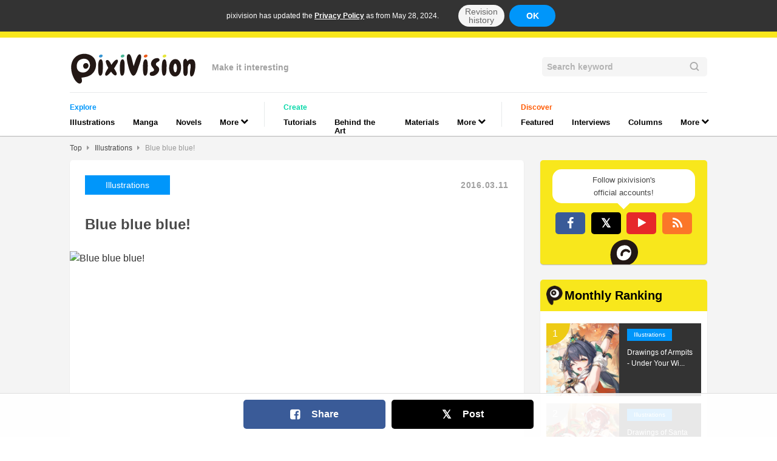

--- FILE ---
content_type: text/html; charset=UTF-8
request_url: https://www.pixivision.net/en/a/1067?utm_source=dic.pixiv.net&utm_campaign=%E9%9D%92%E3%81%84&utm_medium=article
body_size: 10080
content:
<!DOCTYPE html><html prefix="og: http://ogp.me/ns# fb: http://ogp.me/ns/fb#" lang="en"><head><meta charset="utf-8"><meta name="viewport" content="width=device-width,initial-scale=1"><meta name="format-detection" content="telephone=no"><meta name="google-site-verification" content="k0r1IBolkBbDrQ2yAMhWWIpKsWy0EcX_7-UqXaEvifg"><meta name="msvalidate.01" content="976BF3C57C7BB95ED5F593695B4A8F8A"><meta property="og:site_name" content="pixivision"><meta property="og:title" content="Blue blue blue!"><meta property="og:description" content="Did you know there&#039;s a tag on pixiv that lets you see tons of beautifully blue illustrations? It&#039;s the 青の衝撃 tag. It&#039;s li..."><meta property="og:url" content="https://www.pixivision.net/en/a/1067"><meta property="og:locale" content="en_US"><meta property="og:locale:alternate" content="ja"><meta property="og:locale:alternate" content="en"><meta property="og:locale:alternate" content="zh"><meta property="og:locale:alternate" content="zh_tw"><meta property="og:locale:alternate" content="ko_KR"><meta property="og:locale:alternate" content="th_TH"><meta property="og:locale:alternate" content="ms_MY"><meta property="og:type" content="article"><meta property="og:image" content="https://embed.pixiv.net/spotlight.php?id=1067&amp;lang=en"><meta property="fb:app_id" content="140810032656374"><meta name="twitter:site" content="@pixivision"><meta name="twitter:title" content="Blue blue blue!"><meta name="twitter:description" content="Did you know there&#039;s a tag on pixiv that lets you see tons of beautifully blue illustrations? It&#039;s the 青の衝撃 tag. It&#039;s li..."><meta name="twitter:card" content="summary_large_image"><meta name="twitter:image:src" content="https://embed.pixiv.net/spotlight.php?id=1067&amp;lang=en"><meta name="robots" content="max-image-preview:large"><meta name="application-name" content="pixivision"><meta name="google" content="nositelinkssearchbox"><title>Blue blue blue!</title><meta name="keywords" content="pixiv,manga,anime,イラスト,同人,web漫画,描き方,動画,pixivision,ピクシビジョン"><meta name="description" content="[pixivision]Did you know there&#039;s a tag on pixiv that lets you see tons of beautifully blue illustrations? It&#039;s the 青の衝撃 tag. It&#039;s li..."><meta name="thumbnail" content="https://embed.pixiv.net/spotlight.php?id=1067&amp;lang=en"><link rel="canonical" href="https://www.pixivision.net/en/a/1067"><link rel="alternate" hreflang="ja" href="https://www.pixivision.net/ja/a/1067"><link rel="alternate" hreflang="en" href="https://www.pixivision.net/en/a/1067"><link rel="alternate" hreflang="zh-Hans" href="https://www.pixivision.net/zh/a/1067"><link rel="alternate" hreflang="zh-Hant" href="https://www.pixivision.net/zh-tw/a/1067"><link rel="alternate" hreflang="x-default" href="https://www.pixivision.net/en/a/1067"><link rel="shortcut icon"  href="https://www.pixivision.net/favicon.ico"><link rel="apple-touch-icon" sizes="180x180" href="https://s.pximg.net/pixivision/images/sp/apple-touch-icon.png"><meta name="apple-mobile-web-app-title" content="pixivision"><link rel="stylesheet" href="https://s.pximg.net/pixivision/css/pixivision.css?766f7fa8b07604211f2a5b74508b2f81"><link href="https://s.pximg.net/pixivision/libs/font-awesome-4.6.3/css/font-awesome.min.css" rel="stylesheet"><link rel="alternate" type="application/rss+xml" href="https://www.pixivision.net/en/rss" title="pixivision"><div id="fb-root"></div>
<script>
(function(d, s, id) {
    var js, fjs = d.getElementsByTagName(s)[0];
    if (d.getElementById(id)) return;
    js = d.createElement(s); js.id = id;
    js.src = "//connect.facebook.net/en_US/sdk.js#xfbml=1&version=v2.5";
    fjs.parentNode.insertBefore(js, fjs);
}(document, 'script', 'facebook-jssdk'));
</script>

<script>
window.twttr = (function (d,s,id) {
    var t, js, fjs = d.getElementsByTagName(s)[0];
    if (d.getElementById(id)) return; js=d.createElement(s); js.id=id;
    js.src="//platform.twitter.com/widgets.js"; fjs.parentNode.insertBefore(js, fjs);
    return window.twttr || (t = { _e: [], ready: function(f){ t._e.push(f) } });
}(document, "script", "twitter-wjs"));
</script>
<script src="https://s.pximg.net/pixivision/js/libs/jquery-2.1.4.min.js"></script> <script src="https://s.pximg.net/pixivision/js/libs/stickyfill.min.js" defer></script><script src="https://s.pximg.net/pixivision/js/colon.js?f538eeb63708df2608ad483b16ccb777"></script> <script src="https://s.pximg.net/pixivision/js/zip_player.js?775291d96542e410a3d3e159801b70e5" defer></script><script src="https://s.pximg.net/pixivision/js/app.js?2f769756843e35dec490152f14ac7acc" defer></script><script src="https://s.pximg.net/pixivision/js/libs/sentry-browser-5.5.0.min.js"></script><script>Sentry.init({ dsn: 'https://a9d92b8e1c1845e5b4e4075878a73e71@errortrace.dev/26' });</script></head><body><noscript><iframe src="//www.googletagmanager.com/ns.html?id=GTM-MPJ7DR" height="0" width="0" style="display:none;visibility:hidden"></iframe></noscript><script>
        dataLayer = [{
            ABTestDigitFirst: colon.storage.cookie('p_ab_id'),
            ABTestDigitSecond: colon.storage.cookie('p_ab_id_2')
        }];
        (function(w,d,s,l,i){w[l]=w[l]||[];w[l].push({'gtm.start':
        new Date().getTime(),event:'gtm.js'});var f=d.getElementsByTagName(s)[0],
        j=d.createElement(s),dl=l!='dataLayer'?'&l='+l:'';j.async=true;j.src=
        '//www.googletagmanager.com/gtm.js?id='+i+dl;f.parentNode.insertBefore(j,f);
        })(window,document,'script','dataLayer','GTM-MPJ7DR');
    </script><input type="hidden" id="tt" value="97f43ed9b2ad79fd6a80b295c746bbc2"><div class="_gdpr-notify-header"><p class="content">pixivision has updated the <a href="https://policies.pixiv.net/en/privacy_policy.html" target="_blank" rel="noopener">Privacy Policy</a> as from May 28, 2024.</p><a href="https://policies.pixiv.net/ja/privacy_policy.html#revision_history" class="notify-button detail">Revision history</a><button type="button" class="notify-button agree js-gdpr-notify-agree-button">OK</button></div><div class="body-container"><header class="_header-container"data-gtm-category="Nav"><div class="header-inner-container"><div class="header-inner-top-container"><div class="htd__logo-copy-container"><a href="/en/"data-gtm-action="BackToHome"data-gtm-label="Logo"><img src="https://s.pximg.net/pixivision/images/pixivision-color-logo.svg" alt="pixivision" class="hdc__logo"></a><div class="hdc__copy">Make it interesting</div></div><div class="_search-field"><form class="scf__container" action="/en/s/" method="get"><input class="scf__input-field" type="search" name="q" maxlength="255" value="" placeholder="Search keyword"><img src="https://s.pximg.net/pixivision/images/common/lupe.svg" class="scf__lupe"></form></div></div><nav class="header-inner-category-container"><div class="_global-nav"><div class="gnv__category-list-group-container"><span class="gnv__category-label spotlight">Explore</span><ul class="gnv__category-list-group"><li class="gnv__category-list-item spotlight"><a href="/en/c/illustration"class="gnv__category-link"data-gtm-action="Click"data-gtm-label="illustration">Illustrations</a></li><li class="gnv__category-list-item spotlight"><a href="/en/c/manga"class="gnv__category-link"data-gtm-action="Click"data-gtm-label="manga">Manga</a></li><li class="gnv__category-list-item spotlight"><a href="/en/c/novels"class="gnv__category-link"data-gtm-action="Click"data-gtm-label="novels">Novels</a></li><li class="gnv__category-list-item spotlight"><div class="_dropdown-menu-container"><div class="dpd__button"><div class="dpd__button-inner gnv__category-link"><span>More</span><span class="fa fa-chevron-down dpd__icon"></span></div></div><ul class="dpd__dropdown-list-group"><li><a href="/en/c/cosplay"class="dpd__dropdown-link"data-gtm-action="Click"data-gtm-label="cosplay"><div class="dpd__dropdown-list-item spotlight">Cosplay</div></a></li><li><a href="/en/c/music"class="dpd__dropdown-link"data-gtm-action="Click"data-gtm-label="music"><div class="dpd__dropdown-list-item spotlight">Music</div></a></li><li><a href="/en/c/goods"class="dpd__dropdown-link"data-gtm-action="Click"data-gtm-label="goods"><div class="dpd__dropdown-list-item spotlight">Goods</div></a></li></ul></div></li></ul></div><div class="gnv__category-list-group-container"><span class="gnv__category-label tutorial">Create</span><ul class="gnv__category-list-group"><li class="gnv__category-list-item tutorial"><a href="/en/c/how-to-draw"class="gnv__category-link"data-gtm-action="Click"data-gtm-label="how-to-draw">Tutorials</a></li><li class="gnv__category-list-item tutorial"><a href="/en/c/draw-step-by-step"class="gnv__category-link"data-gtm-action="Click"data-gtm-label="draw-step-by-step">Behind the Art</a></li><li class="gnv__category-list-item tutorial"><a href="/en/c/textures"class="gnv__category-link"data-gtm-action="Click"data-gtm-label="textures">Materials</a></li><li class="gnv__category-list-item tutorial"><div class="_dropdown-menu-container"><div class="dpd__button"><div class="dpd__button-inner gnv__category-link"><span>More</span><span class="fa fa-chevron-down dpd__icon"></span></div></div><ul class="dpd__dropdown-list-group"><li><a href="/en/c/art-references"class="dpd__dropdown-link"data-gtm-action="Click"data-gtm-label="art-references"><div class="dpd__dropdown-list-item tutorial">References</div></a></li><li><a href="/en/c/how-to-make"class="dpd__dropdown-link"data-gtm-action="Click"data-gtm-label="how-to-make"><div class="dpd__dropdown-list-item tutorial">Other Guides</div></a></li></ul></div></li></ul></div><div class="gnv__category-list-group-container"><span class="gnv__category-label inspiration">Discover</span><ul class="gnv__category-list-group"><li class="gnv__category-list-item inspiration"><a href="/en/c/recommend"class="gnv__category-link"data-gtm-action="Click"data-gtm-label="recommend">Featured</a></li><li class="gnv__category-list-item inspiration"><a href="/en/c/interview"class="gnv__category-link"data-gtm-action="Click"data-gtm-label="interview">Interviews</a></li><li class="gnv__category-list-item inspiration"><a href="/en/c/column"class="gnv__category-link"data-gtm-action="Click"data-gtm-label="column">Columns</a></li><li class="gnv__category-list-item inspiration"><div class="_dropdown-menu-container"><div class="dpd__button"><div class="dpd__button-inner gnv__category-link"><span>More</span><span class="fa fa-chevron-down dpd__icon"></span></div></div><ul class="dpd__dropdown-list-group"><li><a href="/en/c/news"class="dpd__dropdown-link"data-gtm-action="Click"data-gtm-label="news"><div class="dpd__dropdown-list-item inspiration">News</div></a></li><li><a href="/en/c/deskwatch"class="dpd__dropdown-link"data-gtm-action="Click"data-gtm-label="deskwatch"><div class="dpd__dropdown-list-item inspiration">Deskwatch</div></a></li><li><a href="/en/c/try-out"class="dpd__dropdown-link"data-gtm-action="Click"data-gtm-label="try-out"><div class="dpd__dropdown-list-item inspiration">We Tried It!</div></a></li></ul></div></li></ul></div></div></nav></div></header><nav class="_breadcrumb"><ul class="brc__list-group"><li class="brc__list-item link"><a href="/en/">Top</a></li><li class="brc__list-item"><span class="fa fa-caret-right"></span></li><li class="brc__list-item link"><a href="/en/c/illustration">Illustrations</a></li><li class="brc__list-item"><span class="fa fa-caret-right"></span></li><li class="brc__list-item"><a href="/en/a/1067">Blue blue blue!</a></li></ul></nav><div class="_medium-wide-container"><div class="sidebar-layout-container"><div class="main-column-container"><div class="_article-main"><article class="am__article-body-container" data-gtm-category="Article"><header class="am__header"><div class="am__sub-info"><div class="am__categoty-pr"><a href="/en/c/illustration"data-gtm-action="ClickCategory"data-gtm-label="illustration"><span class="_category-label large spotlight">Illustrations</span></a></div><time class="_date am__sub-info__date large light-gray"datetime="2016-03-11">2016.03.11</time></div><h1 class="am__title">Blue blue blue!</h1></header><div class="am__body"><div class="_feature-article-body"><div class="article-item _feature-article-body__article_thumbnail"><div class="am__eyecatch-container"><div class="_article-illust-eyecatch"><img class="aie__image" src="https://embed.pixiv.net/spotlight.php?id=1067&amp;lang=en" alt="Blue blue blue!"></div></div><div class="fab__clearfix"></div></div><div class="article-item _feature-article-body__paragraph"><div class="fab__paragraph _medium-editor-text">Did you know there's a tag on pixiv that lets you see tons of beautifully blue illustrations? It's the 青の衝撃 tag. It's like a giant impact of awesomely lovely blue!! 
From clear light blue to super dark deep blues, just hearing the word "blue" makes you think of so many things, doesn't it? Blue skies, crashing ocean waves... nature's blue colors are so wonderfully expressive and complicatedly beautiful... ah. Blue. Relaxing... helps me focus... such an important color.
Today's Spotlight is about how blue impacts our lives through illustration. Check them out!</div></div><div class="article-item _feature-article-body__pixiv_illust"><div class="am__work"><div class="am__work__info"><a href="https://www.pixiv.net/users/1655331?utm_campaign=article_parts__pixiv_illust&amp;utm_medium=1067&amp;utm_source=pixivision" class="am__work__user-icon-container inner-link" target="_blank"><div class="_clickable-image-container"><img src="https://i.pximg.net/user-profile/img/2018/02/19/00/03/48/13846065_166e5f16e50a5dc2d259aa1b8ea371cf_170.png" class="am__work__uesr-icon"></div></a><div class="am__work__title-container"><h3 class="am__work__title"><a href="https://www.pixiv.net/artworks/51320479?utm_campaign=article_parts__pixiv_illust&amp;utm_medium=1067&amp;utm_source=pixivision" class="inner-link" target="_blank">アイラ</a></h3><p class="am__work__user-name">by <a href="https://www.pixiv.net/users/1655331?utm_campaign=article_parts__pixiv_illust&amp;utm_medium=1067&amp;utm_source=pixivision" class="author-img-container inner-link" target="_blank">Aちき</a></p></div></div><div class="am__work__main"><a href="https://www.pixiv.net/artworks/51320479?utm_campaign=article_parts__pixiv_illust&amp;utm_medium=1067&amp;utm_source=pixivision" class="inner-link" target="_blank"><div class="_clickable-image-container fit-inner"><img src="https://i.pximg.net/c/768x1200_80/img-master/img/2015/07/09/00/09/07/51320479_p0_master1200.jpg" class="am__work__illust "></div></a></div></div></div><div class="article-item _feature-article-body__pixiv_illust"><div class="am__work"><div class="am__work__info"><a href="https://www.pixiv.net/users/71312?utm_campaign=article_parts__pixiv_illust&amp;utm_medium=1067&amp;utm_source=pixivision" class="am__work__user-icon-container inner-link" target="_blank"><div class="_clickable-image-container"><img src="https://i.pximg.net/user-profile/img/2012/08/15/16/45/32/5010874_676e4e4ee0876debbe4556a673612743_170.jpg" class="am__work__uesr-icon"></div></a><div class="am__work__title-container"><h3 class="am__work__title"><a href="https://www.pixiv.net/artworks/40431769?utm_campaign=article_parts__pixiv_illust&amp;utm_medium=1067&amp;utm_source=pixivision" class="inner-link" target="_blank">【C85】ハローワールド</a></h3><p class="am__work__user-name">by <a href="https://www.pixiv.net/users/71312?utm_campaign=article_parts__pixiv_illust&amp;utm_medium=1067&amp;utm_source=pixivision" class="author-img-container inner-link" target="_blank">フジタ</a></p></div></div><div class="am__work__main"><a href="https://www.pixiv.net/artworks/40431769?utm_campaign=article_parts__pixiv_illust&amp;utm_medium=1067&amp;utm_source=pixivision" class="inner-link" target="_blank"><div class="_clickable-image-container fit-inner"><img src="https://i.pximg.net/c/768x1200_80/img-master/img/2013/12/22/22/36/05/40431769_p0_master1200.jpg" class="am__work__illust "></div></a></div></div></div><div class="article-item _feature-article-body__pixiv_illust"><div class="am__work"><div class="am__work__info"><a href="https://www.pixiv.net/users/1409819?utm_campaign=article_parts__pixiv_illust&amp;utm_medium=1067&amp;utm_source=pixivision" class="am__work__user-icon-container inner-link" target="_blank"><div class="_clickable-image-container"><img src="https://i.pximg.net/user-profile/img/2022/04/02/01/29/35/22482440_e77403e5df76f7ca6835bd1da142cee1_170.png" class="am__work__uesr-icon"></div></a><div class="am__work__title-container"><h3 class="am__work__title"><a href="https://www.pixiv.net/artworks/40171786?utm_campaign=article_parts__pixiv_illust&amp;utm_medium=1067&amp;utm_source=pixivision" class="inner-link" target="_blank">Canvas blue</a></h3><p class="am__work__user-name">by <a href="https://www.pixiv.net/users/1409819?utm_campaign=article_parts__pixiv_illust&amp;utm_medium=1067&amp;utm_source=pixivision" class="author-img-container inner-link" target="_blank">ふすい／初画集発売中</a></p></div></div><div class="am__work__main"><a href="https://www.pixiv.net/artworks/40171786?utm_campaign=article_parts__pixiv_illust&amp;utm_medium=1067&amp;utm_source=pixivision" class="inner-link" target="_blank"><div class="_clickable-image-container fit-inner"><img src="https://i.pximg.net/c/768x1200_80/img-master/img/2013/12/08/19/39/51/40171786_p0_master1200.jpg" class="am__work__illust "></div></a></div></div></div><div class="article-item _feature-article-body__pixiv_illust"><div class="am__work"><div class="am__work__info"><a href="https://www.pixiv.net/users/408459?utm_campaign=article_parts__pixiv_illust&amp;utm_medium=1067&amp;utm_source=pixivision" class="am__work__user-icon-container inner-link" target="_blank"><div class="_clickable-image-container"><img src="https://i.pximg.net/user-profile/img/2016/03/03/01/46/09/10614079_33b93d263e5fc4f8154df33e28ff003b_170.jpg" class="am__work__uesr-icon"></div></a><div class="am__work__title-container"><h3 class="am__work__title"><a href="https://www.pixiv.net/artworks/51762475?utm_campaign=article_parts__pixiv_illust&amp;utm_medium=1067&amp;utm_source=pixivision" class="inner-link" target="_blank">エコー・ブルー</a></h3><p class="am__work__user-name">by <a href="https://www.pixiv.net/users/408459?utm_campaign=article_parts__pixiv_illust&amp;utm_medium=1067&amp;utm_source=pixivision" class="author-img-container inner-link" target="_blank">純生文屋</a></p></div></div><div class="am__work__main"><a href="https://www.pixiv.net/artworks/51762475?utm_campaign=article_parts__pixiv_illust&amp;utm_medium=1067&amp;utm_source=pixivision" class="inner-link" target="_blank"><div class="_clickable-image-container fit-inner"><img src="https://i.pximg.net/c/768x1200_80/img-master/img/2015/08/03/23/38/14/51762475_p0_master1200.jpg" class="am__work__illust "></div></a></div></div></div><div class="article-item _feature-article-body__pixiv_illust"><div class="am__work"><div class="am__work__info"><a href="https://www.pixiv.net/users/358463?utm_campaign=article_parts__pixiv_illust&amp;utm_medium=1067&amp;utm_source=pixivision" class="am__work__user-icon-container inner-link" target="_blank"><div class="_clickable-image-container"><img src="https://i.pximg.net/user-profile/img/2024/02/19/19/42/04/25540211_0c592cc3551e03a166b8412bf632da32_170.jpg" class="am__work__uesr-icon"></div></a><div class="am__work__title-container"><h3 class="am__work__title"><a href="https://www.pixiv.net/artworks/54311578?utm_campaign=article_parts__pixiv_illust&amp;utm_medium=1067&amp;utm_source=pixivision" class="inner-link" target="_blank">夏の記憶</a></h3><p class="am__work__user-name">by <a href="https://www.pixiv.net/users/358463?utm_campaign=article_parts__pixiv_illust&amp;utm_medium=1067&amp;utm_source=pixivision" class="author-img-container inner-link" target="_blank">MILL</a></p></div></div><div class="am__work__main"><a href="https://www.pixiv.net/artworks/54311578?utm_campaign=article_parts__pixiv_illust&amp;utm_medium=1067&amp;utm_source=pixivision" class="inner-link" target="_blank"><div class="_clickable-image-container fit-inner"><img src="https://i.pximg.net/c/768x1200_80/img-master/img/2015/12/29/13/36/41/54311578_p0_master1200.jpg" class="am__work__illust "></div></a></div></div></div><div class="article-item _feature-article-body__pixiv_illust"><div class="am__work"><div class="am__work__info"><a href="https://www.pixiv.net/users/198012?utm_campaign=article_parts__pixiv_illust&amp;utm_medium=1067&amp;utm_source=pixivision" class="am__work__user-icon-container inner-link" target="_blank"><div class="_clickable-image-container"><img src="https://i.pximg.net/user-profile/img/2018/07/16/00/46/01/14492395_a7dc51bba1dabc223f0640afd939d68f_170.png" class="am__work__uesr-icon"></div></a><div class="am__work__title-container"><h3 class="am__work__title"><a href="https://www.pixiv.net/artworks/47613240?utm_campaign=article_parts__pixiv_illust&amp;utm_medium=1067&amp;utm_source=pixivision" class="inner-link" target="_blank">星の風を受けて</a></h3><p class="am__work__user-name">by <a href="https://www.pixiv.net/users/198012?utm_campaign=article_parts__pixiv_illust&amp;utm_medium=1067&amp;utm_source=pixivision" class="author-img-container inner-link" target="_blank">ウララ</a></p></div></div><div class="am__work__main"><a href="https://www.pixiv.net/artworks/47613240?utm_campaign=article_parts__pixiv_illust&amp;utm_medium=1067&amp;utm_source=pixivision" class="inner-link" target="_blank"><div class="_clickable-image-container fit-inner"><img src="https://i.pximg.net/c/768x1200_80/img-master/img/2014/12/18/09/06/22/47613240_p0_master1200.jpg" class="am__work__illust "></div></a></div></div></div><div class="article-item _feature-article-body__pixiv_illust"><div class="am__work"><div class="am__work__info"><a href="https://www.pixiv.net/users/2924751?utm_campaign=article_parts__pixiv_illust&amp;utm_medium=1067&amp;utm_source=pixivision" class="am__work__user-icon-container inner-link" target="_blank"><div class="_clickable-image-container"><img src="https://i.pximg.net/user-profile/img/2013/12/12/13/04/23/7163881_fa6b714a45aadc1a6f86002969ee1a23_170.jpg" class="am__work__uesr-icon"></div></a><div class="am__work__title-container"><h3 class="am__work__title"><a href="https://www.pixiv.net/artworks/50079925?utm_campaign=article_parts__pixiv_illust&amp;utm_medium=1067&amp;utm_source=pixivision" class="inner-link" target="_blank">心の在処_2</a></h3><p class="am__work__user-name">by <a href="https://www.pixiv.net/users/2924751?utm_campaign=article_parts__pixiv_illust&amp;utm_medium=1067&amp;utm_source=pixivision" class="author-img-container inner-link" target="_blank">Kaitan</a></p></div></div><div class="am__work__main"><a href="https://www.pixiv.net/artworks/50079925?utm_campaign=article_parts__pixiv_illust&amp;utm_medium=1067&amp;utm_source=pixivision" class="inner-link" target="_blank"><div class="_clickable-image-container fit-inner"><img src="https://i.pximg.net/c/768x1200_80/img-master/img/2015/11/05/00/26/41/50079925_p0_master1200.jpg" class="am__work__illust "></div></a></div></div></div><div class="article-item _feature-article-body__pixiv_illust"><div class="am__work"><div class="am__work__info"><a href="https://www.pixiv.net/users/127427?utm_campaign=article_parts__pixiv_illust&amp;utm_medium=1067&amp;utm_source=pixivision" class="am__work__user-icon-container inner-link" target="_blank"><div class="_clickable-image-container"><img src="https://i.pximg.net/user-profile/img/2017/07/27/02/38/11/12928712_8e38006fa77b6c983b641b2d6b8e1e5a_170.png" class="am__work__uesr-icon"></div></a><div class="am__work__title-container"><h3 class="am__work__title"><a href="https://www.pixiv.net/artworks/45248992?utm_campaign=article_parts__pixiv_illust&amp;utm_medium=1067&amp;utm_source=pixivision" class="inner-link" target="_blank">221日目の青</a></h3><p class="am__work__user-name">by <a href="https://www.pixiv.net/users/127427?utm_campaign=article_parts__pixiv_illust&amp;utm_medium=1067&amp;utm_source=pixivision" class="author-img-container inner-link" target="_blank">isa</a></p></div></div><div class="am__work__main"><a href="https://www.pixiv.net/artworks/45248992?utm_campaign=article_parts__pixiv_illust&amp;utm_medium=1067&amp;utm_source=pixivision" class="inner-link" target="_blank"><div class="_clickable-image-container fit-inner"><img src="https://i.pximg.net/c/768x1200_80/img-master/img/2014/08/10/06/35/10/45248992_p0_master1200.jpg" class="am__work__illust "></div></a></div></div></div><div class="article-item _feature-article-body__pixiv_illust"><div class="am__work"><div class="am__work__info"><a href="https://www.pixiv.net/users/80314?utm_campaign=article_parts__pixiv_illust&amp;utm_medium=1067&amp;utm_source=pixivision" class="am__work__user-icon-container inner-link" target="_blank"><div class="_clickable-image-container"><img src="https://i.pximg.net/user-profile/img/2008/06/06/00/55/08/160042_c530c166a3f42c4b9f6072626ca79fdc_170.jpg" class="am__work__uesr-icon"></div></a><div class="am__work__title-container"><h3 class="am__work__title"><a href="https://www.pixiv.net/artworks/51678637?utm_campaign=article_parts__pixiv_illust&amp;utm_medium=1067&amp;utm_source=pixivision" class="inner-link" target="_blank">ひんやり</a></h3><p class="am__work__user-name">by <a href="https://www.pixiv.net/users/80314?utm_campaign=article_parts__pixiv_illust&amp;utm_medium=1067&amp;utm_source=pixivision" class="author-img-container inner-link" target="_blank">hiko</a></p></div></div><div class="am__work__main"><a href="https://www.pixiv.net/artworks/51678637?utm_campaign=article_parts__pixiv_illust&amp;utm_medium=1067&amp;utm_source=pixivision" class="inner-link" target="_blank"><div class="_clickable-image-container fit-inner"><img src="https://i.pximg.net/c/768x1200_80/img-master/img/2015/07/30/00/33/29/51678637_p0_master1200.jpg" class="am__work__illust "></div></a></div></div></div><div class="article-item _feature-article-body__pixiv_illust"><div class="am__work"><div class="am__work__info"><a href="https://www.pixiv.net/users/59205?utm_campaign=article_parts__pixiv_illust&amp;utm_medium=1067&amp;utm_source=pixivision" class="am__work__user-icon-container inner-link" target="_blank"><div class="_clickable-image-container"><img src="https://i.pximg.net/user-profile/img/2009/05/02/00/13/04/727668_1751a728a418e842023b8c7c2a66f669_170.jpg" class="am__work__uesr-icon"></div></a><div class="am__work__title-container"><h3 class="am__work__title"><a href="https://www.pixiv.net/artworks/49389130?utm_campaign=article_parts__pixiv_illust&amp;utm_medium=1067&amp;utm_source=pixivision" class="inner-link" target="_blank">滴る青</a></h3><p class="am__work__user-name">by <a href="https://www.pixiv.net/users/59205?utm_campaign=article_parts__pixiv_illust&amp;utm_medium=1067&amp;utm_source=pixivision" class="author-img-container inner-link" target="_blank">悠里</a></p></div></div><div class="am__work__main"><a href="https://www.pixiv.net/artworks/49389130?utm_campaign=article_parts__pixiv_illust&amp;utm_medium=1067&amp;utm_source=pixivision" class="inner-link" target="_blank"><div class="_clickable-image-container fit-inner"><img src="https://i.pximg.net/c/768x1200_80/img-master/img/2015/03/21/08/44/52/49389130_p0_master1200.jpg" class="am__work__illust "></div></a></div></div></div><div class="article-item _feature-article-body__pixiv_illust"><div class="am__work"><div class="am__work__info"><a href="https://www.pixiv.net/users/27517?utm_campaign=article_parts__pixiv_illust&amp;utm_medium=1067&amp;utm_source=pixivision" class="am__work__user-icon-container inner-link" target="_blank"><div class="_clickable-image-container"><img src="https://i.pximg.net/user-profile/img/2022/02/03/15/54/20/22159592_fce9f5c7a908c9b601dc7e9da7a412a3_170.jpg" class="am__work__uesr-icon"></div></a><div class="am__work__title-container"><h3 class="am__work__title"><a href="https://www.pixiv.net/artworks/46454797?utm_campaign=article_parts__pixiv_illust&amp;utm_medium=1067&amp;utm_source=pixivision" class="inner-link" target="_blank">アリス・イン・ワールズエンド</a></h3><p class="am__work__user-name">by <a href="https://www.pixiv.net/users/27517?utm_campaign=article_parts__pixiv_illust&amp;utm_medium=1067&amp;utm_source=pixivision" class="author-img-container inner-link" target="_blank">藤ちょこ（藤原）</a></p></div></div><div class="am__work__main"><a href="https://www.pixiv.net/artworks/46454797?utm_campaign=article_parts__pixiv_illust&amp;utm_medium=1067&amp;utm_source=pixivision" class="inner-link" target="_blank"><div class="_clickable-image-container fit-inner"><img src="https://i.pximg.net/c/768x1200_80/img-master/img/2014/10/10/00/37/34/46454797_p0_master1200.jpg" class="am__work__illust "></div></a></div></div></div><div class="article-item _feature-article-body__pixiv_illust"><div class="am__work"><div class="am__work__info"><a href="https://www.pixiv.net/users/1699112?utm_campaign=article_parts__pixiv_illust&amp;utm_medium=1067&amp;utm_source=pixivision" class="am__work__user-icon-container inner-link" target="_blank"><div class="_clickable-image-container"><img src="https://i.pximg.net/user-profile/img/2023/06/20/18/58/27/24569635_933664023d7f8d182de3dd47dd9fb749_170.jpg" class="am__work__uesr-icon"></div></a><div class="am__work__title-container"><h3 class="am__work__title"><a href="https://www.pixiv.net/artworks/49961542?utm_campaign=article_parts__pixiv_illust&amp;utm_medium=1067&amp;utm_source=pixivision" class="inner-link" target="_blank">ライルハウト</a></h3><p class="am__work__user-name">by <a href="https://www.pixiv.net/users/1699112?utm_campaign=article_parts__pixiv_illust&amp;utm_medium=1067&amp;utm_source=pixivision" class="author-img-container inner-link" target="_blank">長谷梨加(まがた)</a></p></div></div><div class="am__work__main"><a href="https://www.pixiv.net/artworks/49961542?utm_campaign=article_parts__pixiv_illust&amp;utm_medium=1067&amp;utm_source=pixivision" class="inner-link" target="_blank"><div class="_clickable-image-container fit-inner"><img src="https://i.pximg.net/c/768x1200_80/img-master/img/2015/04/21/22/52/21/49961542_p0_master1200.jpg" class="am__work__illust "></div></a></div></div></div><div class="article-item _feature-article-body__pixiv_illust"><div class="am__work"><div class="am__work__info"><a href="https://www.pixiv.net/users/4065575?utm_campaign=article_parts__pixiv_illust&amp;utm_medium=1067&amp;utm_source=pixivision" class="am__work__user-icon-container inner-link" target="_blank"><div class="_clickable-image-container"><img src="https://i.pximg.net/user-profile/img/2017/04/23/00/51/30/12455202_a4e101ee15661632b573510e1930d818_170.jpg" class="am__work__uesr-icon"></div></a><div class="am__work__title-container"><h3 class="am__work__title"><a href="https://www.pixiv.net/artworks/42838644?utm_campaign=article_parts__pixiv_illust&amp;utm_medium=1067&amp;utm_source=pixivision" class="inner-link" target="_blank">シロネコ</a></h3><p class="am__work__user-name">by <a href="https://www.pixiv.net/users/4065575?utm_campaign=article_parts__pixiv_illust&amp;utm_medium=1067&amp;utm_source=pixivision" class="author-img-container inner-link" target="_blank">猫鍋蒼</a></p></div></div><div class="am__work__main"><a href="https://www.pixiv.net/artworks/42838644?utm_campaign=article_parts__pixiv_illust&amp;utm_medium=1067&amp;utm_source=pixivision" class="inner-link" target="_blank"><div class="_clickable-image-container fit-inner"><img src="https://i.pximg.net/c/768x1200_80/img-master/img/2014/04/12/03/07/14/42838644_p0_master1200.jpg" class="am__work__illust "></div></a></div></div></div><div class="article-item _feature-article-body__pixiv_illust"><div class="am__work"><div class="am__work__info"><a href="https://www.pixiv.net/users/777703?utm_campaign=article_parts__pixiv_illust&amp;utm_medium=1067&amp;utm_source=pixivision" class="am__work__user-icon-container inner-link" target="_blank"><div class="_clickable-image-container"><img src="https://i.pximg.net/user-profile/img/2014/12/27/23/58/12/8768507_e6187f21c18c588b4cf74d2cff6ff5fd_170.jpg" class="am__work__uesr-icon"></div></a><div class="am__work__title-container"><h3 class="am__work__title"><a href="https://www.pixiv.net/artworks/49457928?utm_campaign=article_parts__pixiv_illust&amp;utm_medium=1067&amp;utm_source=pixivision" class="inner-link" target="_blank">ｱｵ</a></h3><p class="am__work__user-name">by <a href="https://www.pixiv.net/users/777703?utm_campaign=article_parts__pixiv_illust&amp;utm_medium=1067&amp;utm_source=pixivision" class="author-img-container inner-link" target="_blank">neco</a></p></div></div><div class="am__work__main"><a href="https://www.pixiv.net/artworks/49457928?utm_campaign=article_parts__pixiv_illust&amp;utm_medium=1067&amp;utm_source=pixivision" class="inner-link" target="_blank"><div class="_clickable-image-container fit-inner"><img src="https://i.pximg.net/c/768x1200_80/img-master/img/2015/03/25/00/47/15/49457928_p0_master1200.jpg" class="am__work__illust "></div></a></div></div></div><div class="article-item _feature-article-body__pixiv_illust"><div class="am__work"><div class="am__work__info"><a href="https://www.pixiv.net/users/205294?utm_campaign=article_parts__pixiv_illust&amp;utm_medium=1067&amp;utm_source=pixivision" class="am__work__user-icon-container inner-link" target="_blank"><div class="_clickable-image-container"><img src="https://i.pximg.net/user-profile/img/2014/06/30/14/04/32/8059215_0b90012bc6c5f118fba85369604d4bb2_170.jpg" class="am__work__uesr-icon"></div></a><div class="am__work__title-container"><h3 class="am__work__title"><a href="https://www.pixiv.net/artworks/45689762?utm_campaign=article_parts__pixiv_illust&amp;utm_medium=1067&amp;utm_source=pixivision" class="inner-link" target="_blank">COLORS　2</a></h3><p class="am__work__user-name">by <a href="https://www.pixiv.net/users/205294?utm_campaign=article_parts__pixiv_illust&amp;utm_medium=1067&amp;utm_source=pixivision" class="author-img-container inner-link" target="_blank">須田彩加</a></p></div></div><div class="am__work__main"><a href="https://www.pixiv.net/artworks/45689762?utm_campaign=article_parts__pixiv_illust&amp;utm_medium=1067&amp;utm_source=pixivision" class="inner-link" target="_blank"><div class="_clickable-image-container fit-inner"><img src="https://i.pximg.net/c/768x1200_80/img-master/img/2014/08/31/00/02/34/45689762_p0_master1200.jpg" class="am__work__illust "></div></a></div></div></div><div class="article-item _feature-article-body__pixiv_illust"><div class="am__work"><div class="am__work__info"><a href="https://www.pixiv.net/users/5572922?utm_campaign=article_parts__pixiv_illust&amp;utm_medium=1067&amp;utm_source=pixivision" class="am__work__user-icon-container inner-link" target="_blank"><div class="_clickable-image-container"><img src="https://i.pximg.net/user-profile/img/2015/04/05/20/31/17/9196658_65cd47f348f2b2428d7ac86d9e153aad_170.png" class="am__work__uesr-icon"></div></a><div class="am__work__title-container"><h3 class="am__work__title"><a href="https://www.pixiv.net/artworks/51320842?utm_campaign=article_parts__pixiv_illust&amp;utm_medium=1067&amp;utm_source=pixivision" class="inner-link" target="_blank">無題</a></h3><p class="am__work__user-name">by <a href="https://www.pixiv.net/users/5572922?utm_campaign=article_parts__pixiv_illust&amp;utm_medium=1067&amp;utm_source=pixivision" class="author-img-container inner-link" target="_blank">GKN</a></p></div></div><div class="am__work__main"><a href="https://www.pixiv.net/artworks/51320842?utm_campaign=article_parts__pixiv_illust&amp;utm_medium=1067&amp;utm_source=pixivision" class="inner-link" target="_blank"><div class="_clickable-image-container fit-inner"><img src="https://i.pximg.net/c/768x1200_80/img-master/img/2015/07/09/00/22/14/51320842_p0_master1200.jpg" class="am__work__illust "></div></a></div></div></div><div class="article-item _feature-article-body__paragraph"><div class="fab__paragraph _medium-editor-text">Check out more illustrations just like these on pixiv!
・<a href="http://www.pixiv.net/tags.php?tag=%E9%9D%92%E3%81%AE%E8%A1%9D%E6%92%83">青の衝撃</a></div></div></div><div class="am__footer _medium-editor-text"></div></div><div class="_related-articles" data-gtm-category="Related Article Latest"><h3 class="rla__heading yellow"><a href="/en/t/38"class="rla__heading-link" data-gtm-action="ClickHeadingLink"data-gtm-label="colors">Newest articles tagged <span class="_article-heading-tag-name">colors</span></a></h3><ul class="rla__list-group"><li class="rla__list-item"><article class="_article-summary-card-related"><a href="/en/a/10111" class="ascr__thumbnail-container"data-gtm-action="ClickImage"data-gtm-label="10111"data-gtm-value="1"><div class="_thumbnail" style="background-image: url(https://i.pximg.net/c/260x260_80/img-master/img/2024/04/25/11/48/14/118141706_p0_square1200.jpg);"></div><span class="asc__thumbnail-label alc__rank-label"></span></a><div class="ascr__title-container"><div class="ascr__category-pr"><a href="/en/c/illustration"data-gtm-action="ClickCategory"data-gtm-label="illustration"data-gtm-value="1"><span class="_category-label spotlight">Illustrations</span></a></div><a href="/en/a/10111"data-gtm-action="ClickTitle"data-gtm-label="10111"data-gtm-value="1"><h4 class="ascr__title">Drawings Featuring a Polychromatic Aesthetic - A Dose o...</h4></a></div></article></li><li class="rla__list-item"><article class="_article-summary-card-related"><a href="/en/a/9982" class="ascr__thumbnail-container"data-gtm-action="ClickImage"data-gtm-label="9982"data-gtm-value="2"><div class="_thumbnail" style="background-image: url(https://i.pximg.net/c/260x260_80/img-master/img/2024/01/12/01/26/11/115091123_p0_square1200.jpg);"></div><span class="asc__thumbnail-label alc__rank-label"></span></a><div class="ascr__title-container"><div class="ascr__category-pr"><a href="/en/c/illustration"data-gtm-action="ClickCategory"data-gtm-label="illustration"data-gtm-value="2"><span class="_category-label spotlight">Illustrations</span></a></div><a href="/en/a/9982"data-gtm-action="ClickTitle"data-gtm-label="9982"data-gtm-value="2"><h4 class="ascr__title">Drawings Made Using Watercolors - Delightfully Charming</h4></a></div></article></li><li class="rla__list-item"><article class="_article-summary-card-related"><a href="/en/a/10051" class="ascr__thumbnail-container"data-gtm-action="ClickImage"data-gtm-label="10051"data-gtm-value="3"><div class="_thumbnail" style="background-image: url(https://i.pximg.net/c/260x260_80/img-master/img/2023/06/12/00/32/53/108937677_p0_square1200.jpg);"></div><span class="asc__thumbnail-label alc__rank-label"></span></a><div class="ascr__title-container"><div class="ascr__category-pr"><a href="/en/c/illustration"data-gtm-action="ClickCategory"data-gtm-label="illustration"data-gtm-value="3"><span class="_category-label spotlight">Illustrations</span></a></div><a href="/en/a/10051"data-gtm-action="ClickTitle"data-gtm-label="10051"data-gtm-value="3"><h4 class="ascr__title">Drawings With a White Theme - Painting a White Wonderla...</h4></a></div></article></li><li class="rla__list-item"><article class="_article-summary-card-related"><a href="/en/a/9092" class="ascr__thumbnail-container"data-gtm-action="ClickImage"data-gtm-label="9092"data-gtm-value="4"><div class="_thumbnail" style="background-image: url(https://i.pximg.net/c/260x260_80/img-master/img/2023/08/23/00/12/23/111076126_p0_square1200.jpg);"></div><span class="asc__thumbnail-label alc__rank-label"></span></a><div class="ascr__title-container"><div class="ascr__category-pr"><a href="/en/c/illustration"data-gtm-action="ClickCategory"data-gtm-label="illustration"data-gtm-value="4"><span class="_category-label spotlight">Illustrations</span></a></div><a href="/en/a/9092"data-gtm-action="ClickTitle"data-gtm-label="9092"data-gtm-value="4"><h4 class="ascr__title">Drawings With a Multicolor Palette - An Explosion of Co...</h4></a></div></article></li></ul></div><div class="_related-articles" data-gtm-category="Related Article Popular"><h3 class="rla__heading yellow"><a href="/en/t/38"class="rla__heading-link" data-gtm-action="ClickHeadingLink"data-gtm-label="colors">If you liked <span class="_article-heading-tag-name">colors</span>, you will also love...</a></h3><ul class="rla__list-group"><li class="rla__list-item"><article class="_article-summary-card-related"><a href="/en/a/2046" class="ascr__thumbnail-container"data-gtm-action="ClickImage"data-gtm-label="2046"data-gtm-value="1"><div class="_thumbnail" style="background-image: url(https://i.pximg.net/c/260x260_80/img-master/img/2011/10/20/00/40/07/22494540_p0_square1200.jpg);"></div><span class="asc__thumbnail-label alc__rank-label"></span></a><div class="ascr__title-container"><div class="ascr__category-pr"><a href="/en/c/illustration"data-gtm-action="ClickCategory"data-gtm-label="illustration"data-gtm-value="1"><span class="_category-label spotlight">Illustrations</span></a></div><a href="/en/a/2046"data-gtm-action="ClickTitle"data-gtm-label="2046"data-gtm-value="1"><h4 class="ascr__title">Feel The Strength of Life, Red Drawings (Color Series)</h4></a></div></article></li><li class="rla__list-item"><article class="_article-summary-card-related"><a href="/en/a/3207" class="ascr__thumbnail-container"data-gtm-action="ClickImage"data-gtm-label="3207"data-gtm-value="2"><div class="_thumbnail" style="background-image: url(https://i.pximg.net/c/260x260_80/img-master/img/2016/05/06/12/00/17/56732959_p0_square1200.jpg);"></div><span class="asc__thumbnail-label alc__rank-label"></span></a><div class="ascr__title-container"><div class="ascr__category-pr"><a href="/en/c/illustration"data-gtm-action="ClickCategory"data-gtm-label="illustration"data-gtm-value="2"><span class="_category-label spotlight">Illustrations</span></a></div><a href="/en/a/3207"data-gtm-action="ClickTitle"data-gtm-label="3207"data-gtm-value="2"><h4 class="ascr__title">Run to its destination! Airplane Contrails</h4></a></div></article></li><li class="rla__list-item"><article class="_article-summary-card-related"><a href="/en/a/2657" class="ascr__thumbnail-container"data-gtm-action="ClickImage"data-gtm-label="2657"data-gtm-value="3"><div class="_thumbnail" style="background-image: url(https://i.pximg.net/c/260x260_80/img-master/img/2012/02/04/08/52/14/24817776_p0_square1200.jpg);"></div><span class="asc__thumbnail-label alc__rank-label"></span></a><div class="ascr__title-container"><div class="ascr__category-pr"><a href="/en/c/illustration"data-gtm-action="ClickCategory"data-gtm-label="illustration"data-gtm-value="3"><span class="_category-label spotlight">Illustrations</span></a></div><a href="/en/a/2657"data-gtm-action="ClickTitle"data-gtm-label="2657"data-gtm-value="3"><h4 class="ascr__title">A trembling blue. Blue Shockwaves</h4></a></div></article></li><li class="rla__list-item"><article class="_article-summary-card-related"><a href="/en/a/1948" class="ascr__thumbnail-container"data-gtm-action="ClickImage"data-gtm-label="1948"data-gtm-value="4"><div class="_thumbnail" style="background-image: url(https://i.pximg.net/c/260x260_80/img-master/img/2015/03/01/21/55/07/49037764_p0_square1200.jpg);"></div><span class="asc__thumbnail-label alc__rank-label"></span></a><div class="ascr__title-container"><div class="ascr__category-pr"><a href="/en/c/illustration"data-gtm-action="ClickCategory"data-gtm-label="illustration"data-gtm-value="4"><span class="_category-label spotlight">Illustrations</span></a></div><a href="/en/a/1948"data-gtm-action="ClickTitle"data-gtm-label="1948"data-gtm-value="4"><h4 class="ascr__title">A Feature on “Black” Drawings</h4></a></div></article></li><li class="rla__list-item"><article class="_article-summary-card-related"><a href="/en/a/1567" class="ascr__thumbnail-container"data-gtm-action="ClickImage"data-gtm-label="1567"data-gtm-value="5"><div class="_thumbnail" style="background-image: url(https://i.pximg.net/c/260x260_80/img-master/img/2015/04/27/18/33/54/50056468_p0_square1200.jpg);"></div><span class="asc__thumbnail-label alc__rank-label"></span></a><div class="ascr__title-container"><div class="ascr__category-pr"><a href="/en/c/illustration"data-gtm-action="ClickCategory"data-gtm-label="illustration"data-gtm-value="5"><span class="_category-label spotlight">Illustrations</span></a></div><a href="/en/a/1567"data-gtm-action="ClickTitle"data-gtm-label="1567"data-gtm-value="5"><h4 class="ascr__title">Colors: Drawings in Pink♡</h4></a></div></article></li><li class="rla__list-item"><article class="_article-summary-card-related"><a href="/en/a/3182" class="ascr__thumbnail-container"data-gtm-action="ClickImage"data-gtm-label="3182"data-gtm-value="6"><div class="_thumbnail" style="background-image: url(https://i.pximg.net/c/260x260_80/img-master/img/2014/10/10/00/37/34/46454797_p0_square1200.jpg);"></div><span class="asc__thumbnail-label alc__rank-label"></span></a><div class="ascr__title-container"><div class="ascr__category-pr"><a href="/en/c/illustration"data-gtm-action="ClickCategory"data-gtm-label="illustration"data-gtm-value="6"><span class="_category-label spotlight">Illustrations</span></a></div><a href="/en/a/3182"data-gtm-action="ClickTitle"data-gtm-label="3182"data-gtm-value="6"><h4 class="ascr__title">Whose reflection is there? Mirrors </h4></a></div></article></li><li class="rla__list-item"><article class="_article-summary-card-related"><a href="/en/a/1773" class="ascr__thumbnail-container"data-gtm-action="ClickImage"data-gtm-label="1773"data-gtm-value="7"><div class="_thumbnail" style="background-image: url(https://i.pximg.net/c/260x260_80/img-master/img/2016/07/30/00/01/16/58148540_p0_square1200.jpg);"></div><span class="asc__thumbnail-label alc__rank-label"></span></a><div class="ascr__title-container"><div class="ascr__category-pr"><a href="/en/c/illustration"data-gtm-action="ClickCategory"data-gtm-label="illustration"data-gtm-value="7"><span class="_category-label spotlight">Illustrations</span></a></div><a href="/en/a/1773"data-gtm-action="ClickTitle"data-gtm-label="1773"data-gtm-value="7"><h4 class="ascr__title">Impressive White Drawings Feature (Color Series)</h4></a></div></article></li><li class="rla__list-item"><article class="_article-summary-card-related"><a href="/en/a/2789" class="ascr__thumbnail-container"data-gtm-action="ClickImage"data-gtm-label="2789"data-gtm-value="8"><div class="_thumbnail" style="background-image: url(https://i.pximg.net/c/260x260_80/img-master/img/2012/04/27/16/00/06/26827974_p0_square1200.jpg);"></div><span class="asc__thumbnail-label alc__rank-label"></span></a><div class="ascr__title-container"><div class="ascr__category-pr"><a href="/en/c/illustration"data-gtm-action="ClickCategory"data-gtm-label="illustration"data-gtm-value="8"><span class="_category-label spotlight">Illustrations</span></a></div><a href="/en/a/2789"data-gtm-action="ClickTitle"data-gtm-label="2789"data-gtm-value="8"><h4 class="ascr__title">How about refreshing your heart? A sense of transparenc...</h4></a></div></article></li></ul></div><div class="am__share-buttons"><div class="am__share-buttons__heading">Share this article</div><ul class="_share-buttons-list-group js__popup-area-end"data-gtm-category="Article Bottom Share Button"><li class="shb__item" data-gtm-action="Share" data-gtm-label="Facebook"><a href="https://www.facebook.com/sharer.php?app_id=140810032656374&u=https%3A%2F%2Fwww.pixivision.net%2Fen%2Fa%2F1067&display=popup"onclick="window.open(this.getAttribute('href'), '', 'menubar=no,toolbar=no,resizable=yes,scrollbars=yes,height=470,width=550');return false;"target="_blank" rel="noopener"class="shb__link tweet-button"><div class="_button bold facebook"><span class="btn__icon fa fa-facebook-square"></span><span class="">Share</span></div></a></li><li class="shb__item" data-gtm-action="Share" data-gtm-label="Twitter"><a href="https://twitter.com/intent/tweet?url=https%3A%2F%2Fwww.pixivision.net%2Fen%2Fa%2F1067&text=Blue%20blue%20blue%21%20%7C%20pixivision"target="_blank" rel="noopener"class="shb__link tweet-button"><div class="_button bold twitter"><span class="btn__icon fa fa-twitter"></span><span>Post</span></div></a></li></ul></div><div class="_floated-bottom-bar white with-popup"><div class="fbb__inner"><ul class="_share-buttons-list-group" data-gtm-category="Article Popup Share Button"><li class="shb__item" data-gtm-action="Share" data-gtm-label="Facebook"><a href="https://www.facebook.com/sharer.php?app_id=140810032656374&u=https%3A%2F%2Fwww.pixivision.net%2Fen%2Fa%2F1067&display=popup"onclick="window.open(this.getAttribute('href'), '', 'menubar=no,toolbar=no,resizable=yes,scrollbars=yes,height=470,width=550');return false;"target="_blank" rel="noopener"class="shb__link tweet-button"><div class="_button bold facebook"><span class="btn__icon fa fa-facebook-square"></span><span class="">Share</span></div></a></li><li class="shb__item" data-gtm-action="Share" data-gtm-label="Twitter"><a href="https://twitter.com/intent/tweet?url=https%3A%2F%2Fwww.pixivision.net%2Fen%2Fa%2F1067&text=Blue%20blue%20blue%21%20%7C%20pixivision"target="_blank" rel="noopener"class="shb__link tweet-button"><div class="_button bold twitter"><span class="btn__icon fa fa-twitter"></span><span>Post</span></div></a></li></ul></div></div></article><div class="am__tags" data-gtm-category="Article"><h3 class="am__tags__heading yellow">Tags:</h3><ul class="_tag-list"><a href="/en/t/38"data-gtm-action="ClickTag" data-gtm-label="colors"><li class="tls__list-item button">colors</li></a></ul></div><div class="am__push" data-gtm-category="Article Subscribe"><div class="am__push__thumbnail" style="background-image: url('https://embed.pixiv.net/spotlight.php?id=1067&amp;lang=en');"></div><div class="am__push__subscribe"><div class="am__push__text">Follow pixivision on Facebook!</div><div class="am__push__follow-button"><div class="am__push__fb-like fb-like"data-href="https://www.facebook.com/pixivision/"data-layout="button_count"data-action="like"data-show-faces="false"data-share="false"data-gtm-action="Follow"data-gtm-label="Facebook"></div></div><div class="am__push__note">Find us on X too!<br></div><div class="am__push__follow-button-small"><a href="https://twitter.com/pixivision" class="twitter-follow-button"data-show-count="false"data-size="large"data-show-screen-name="false"data-gtm-action="Follow"data-gtm-label="Twitter">Follow @pixivision</a></div><div class="am__push__note-foot">Stay updated with pixivision's daily features!</div></div></div><div class="_related-articles" data-gtm-category="Article Latest"><h3 class="rla__heading spotlight"><a href="/en/c/illustration"data-gtm-action="ClickRecommendedCategory"data-gtm-label="illustration">Newest articles tagged Illustrations</a></h3><ul class="rla__list-group"><li class="rla__list-item"><article class="_article-summary-card-related"><a href="/en/a/11175" class="ascr__thumbnail-container"data-gtm-action="ClickImage"data-gtm-label="11175"data-gtm-value="1"><div class="_thumbnail" style="background-image: url(https://i.pximg.net/c/260x260_80/img-master/img/2025/06/19/17/30/01/131734918_p0_square1200.jpg);"></div><span class="asc__thumbnail-label alc__rank-label"></span></a><div class="ascr__title-container"><div class="ascr__category-pr"><a href="/en/c/illustration"data-gtm-action="ClickCategory"data-gtm-label="illustration"data-gtm-value="1"><span class="_category-label spotlight">Illustrations</span></a></div><a href="/en/a/11175"data-gtm-action="ClickTitle"data-gtm-label="11175"data-gtm-value="1"><h4 class="ascr__title">Drawings Featuring Peekaboo Hair Color - Hidden Beauty</h4></a></div></article></li><li class="rla__list-item"><article class="_article-summary-card-related"><a href="/en/a/11186" class="ascr__thumbnail-container"data-gtm-action="ClickImage"data-gtm-label="11186"data-gtm-value="2"><div class="_thumbnail" style="background-image: url(https://i.pximg.net/c/260x260_80/img-master/img/2025/04/11/11/32/25/129181593_p0_square1200.jpg);"></div><span class="asc__thumbnail-label alc__rank-label"></span></a><div class="ascr__title-container"><div class="ascr__category-pr"><a href="/en/c/illustration"data-gtm-action="ClickCategory"data-gtm-label="illustration"data-gtm-value="2"><span class="_category-label spotlight">Illustrations</span></a></div><a href="/en/a/11186"data-gtm-action="ClickTitle"data-gtm-label="11186"data-gtm-value="2"><h4 class="ascr__title">Drawings Featuring the Crescent Moon - A Sliver of Magi...</h4></a></div></article></li><li class="rla__list-item"><article class="_article-summary-card-related"><a href="/en/a/11169" class="ascr__thumbnail-container"data-gtm-action="ClickImage"data-gtm-label="11169"data-gtm-value="3"><div class="_thumbnail" style="background-image: url(https://i.pximg.net/c/260x260_80/img-master/img/2025/08/01/22/00/58/133370535_p0_square1200.jpg);"></div><span class="asc__thumbnail-label alc__rank-label"></span></a><div class="ascr__title-container"><div class="ascr__category-pr"><a href="/en/c/illustration"data-gtm-action="ClickCategory"data-gtm-label="illustration"data-gtm-value="3"><span class="_category-label spotlight">Illustrations</span></a></div><a href="/en/a/11169"data-gtm-action="ClickTitle"data-gtm-label="11169"data-gtm-value="3"><h4 class="ascr__title">Drawings of Hoodies Over Uniforms - Classy Meets Casual</h4></a></div></article></li><li class="rla__list-item"><article class="_article-summary-card-related"><a href="/en/a/11256" class="ascr__thumbnail-container"data-gtm-action="ClickImage"data-gtm-label="11256"data-gtm-value="4"><div class="_thumbnail" style="background-image: url(https://i.pximg.net/c/260x260_80/img-master/img/2025/05/01/21/19/38/129915860_p0_square1200.jpg);"></div><span class="asc__thumbnail-label alc__rank-label"></span></a><div class="ascr__title-container"><div class="ascr__category-pr"><a href="/en/c/illustration"data-gtm-action="ClickCategory"data-gtm-label="illustration"data-gtm-value="4"><span class="_category-label spotlight">Illustrations</span></a></div><a href="/en/a/11256"data-gtm-action="ClickTitle"data-gtm-label="11256"data-gtm-value="4"><h4 class="ascr__title">Drawings of Jiangshi - Night of the Hopping Dead</h4></a></div></article></li></ul><div class="rla__more-container"><span class="rla__more"><a href="/en/c/illustration"data-gtm-action="LoadMore" class="rla__more__link">View more▶︎</a></span></div></div></div></div><aside class="sidebar-container"><div class="sidebar-contents-container"><section class="_follow-us-card" data-gtm-category="Follow Area"><header class="flc__header"><p class="flc__header__heading">Follow pixivision's<br />official accounts!</p></header><ul class="flc__button-list-group"><li class="flc__button-list-item"><a href="https://www.facebook.com/pixivision/" target="_blank"data-gtm-action="Follow"data-gtm-label="Facebook"><span class="flc__button flc__button--facebook"><span class="fa fa-facebook"></span></span></a></li><li class="flc__button-list-item"><a href="https://twitter.com/pixivision" target="_blank"data-gtm-action="Follow"data-gtm-label="Twitter"><span class="flc__button flc__button--twitter"><span class="fa fa-twitter"></span></span></a></li><li class="flc__button-list-item"><a href="https://www.youtube.com/pixivision/" target="_blank"data-gtm-action="Follow"data-gtm-label="Youtube"><span class="flc__button flc__button--youtube"><span class="fa fa-play"></span></span></a></li><li class="flc__button-list-item"><a href="https://www.pixivision.net/en/t/38/rss"data-gtm-action="Follow"data-gtm-label="RSS"><span class="flc__button flc__button--rss"><span class="fa fa-rss"></span></span></a></li></ul></section></div><div class="sidebar-contents-container"><section class="_articles-list-card" data-gtm-category="Ranking Area"><header class="alc__header"><img src="https://s.pximg.net/pixivision/images/p-02.png" class="alc__header__image" alt="p-chan"><span class="alc__heading">Monthly Ranking</span></header><ul class="alc__articles-list-group alc__articles-list-group--ranking"><li class="alc__articles-list-item"><article class="_article-summary-card"><div class="asc__thumbnail-container"><a href="/en/a/11247"data-gtm-action="ClickImage"data-gtm-label="11247"><div class="_thumbnail" style="background-image: url(https://i.pximg.net/c/260x260_80/img-master/img/2024/08/06/00/00/13/121218366_p0_square1200.jpg);"></div><span class="asc__thumbnail-label alc__rank-label"></span></a></div><div class="asc__title-container"><div class="asc__category-pr"><a href="/en/c/illustration"class="asc__category-link"data-gtm-action="ClickCategory"data-gtm-label="illustration"><span class="_category-label spotlight">Illustrations</span></a></div><a href="/en/a/11247"class="asc__title-link"data-gtm-action="ClickTitle"data-gtm-label="11247"><p class="asc__title">Drawings of Armpits - Under Your Wi...</p></a></div></article></li><li class="alc__articles-list-item"><article class="_article-summary-card"><div class="asc__thumbnail-container"><a href="/en/a/11093"data-gtm-action="ClickImage"data-gtm-label="11093"><div class="_thumbnail" style="background-image: url(https://i.pximg.net/c/260x260_80/img-master/img/2024/12/24/16/58/09/125485000_p0_square1200.jpg);"></div><span class="asc__thumbnail-label alc__rank-label"></span></a></div><div class="asc__title-container"><div class="asc__category-pr"><a href="/en/c/illustration"class="asc__category-link"data-gtm-action="ClickCategory"data-gtm-label="illustration"><span class="_category-label spotlight">Illustrations</span></a></div><a href="/en/a/11093"class="asc__title-link"data-gtm-action="ClickTitle"data-gtm-label="11093"><p class="asc__title">Drawings of Santa Costumes - Comin’...</p></a></div></article></li><li class="alc__articles-list-item"><article class="_article-summary-card"><div class="asc__thumbnail-container"><a href="/en/a/11181"data-gtm-action="ClickImage"data-gtm-label="11181"><div class="_thumbnail" style="background-image: url(https://i.pximg.net/c/260x260_80/img-master/img/2025/07/02/14/22/02/132220283_p0_square1200.jpg);"></div><span class="asc__thumbnail-label alc__rank-label"></span></a></div><div class="asc__title-container"><div class="asc__category-pr"><a href="/en/c/illustration"class="asc__category-link"data-gtm-action="ClickCategory"data-gtm-label="illustration"><span class="_category-label spotlight">Illustrations</span></a></div><a href="/en/a/11181"class="asc__title-link"data-gtm-action="ClickTitle"data-gtm-label="11181"><p class="asc__title">Drawings of Tails - Tall Tails</p></a></div></article></li><li class="alc__articles-list-item"><article class="_article-summary-card"><div class="asc__thumbnail-container"><a href="/en/a/11221"data-gtm-action="ClickImage"data-gtm-label="11221"><div class="_thumbnail" style="background-image: url(https://i.pximg.net/c/260x260_80/img-master/img/2025/03/31/00/00/44/128784983_p0_square1200.jpg);"></div><span class="asc__thumbnail-label alc__rank-label"></span></a></div><div class="asc__title-container"><div class="asc__category-pr"><a href="/en/c/illustration"class="asc__category-link"data-gtm-action="ClickCategory"data-gtm-label="illustration"><span class="_category-label spotlight">Illustrations</span></a></div><a href="/en/a/11221"class="asc__title-link"data-gtm-action="ClickTitle"data-gtm-label="11221"><p class="asc__title">Drawings of Legs - Break a Leg</p></a></div></article></li><li class="alc__articles-list-item"><article class="_article-summary-card"><div class="asc__thumbnail-container"><a href="/en/a/11287"data-gtm-action="ClickImage"data-gtm-label="11287"><div class="_thumbnail" style="background-image: url(https://i.pximg.net/c/260x260_80/img-master/img/2025/10/30/00/22/49/136849830_p0_square1200.jpg);"></div><span class="asc__thumbnail-label alc__rank-label"></span></a></div><div class="asc__title-container"><div class="asc__category-pr"><a href="/en/c/illustration"class="asc__category-link"data-gtm-action="ClickCategory"data-gtm-label="illustration"><span class="_category-label spotlight">Illustrations</span></a></div><a href="/en/a/11287"class="asc__title-link"data-gtm-action="ClickTitle"data-gtm-label="11287"><p class="asc__title">Drawings of Blouses - Soft &amp; Sweet</p></a></div></article></li></ul></section></div><div class="sidebar-contents-container"><section class="_articles-list-card" data-gtm-category="Osusume Area"><header class="alc__header"><img src="https://s.pximg.net/pixivision/images/p-01.png" class="alc__header__image" alt="p-chan"><span class="alc__heading">Featured</span></header><ul class="alc__articles-list-group"><li class="alc__articles-list-item"><article class="_article-summary-card"><div class="asc__thumbnail-container"><a href="/en/a/8215"data-gtm-action="ClickImage"data-gtm-label="8215"><div class="_thumbnail" style="background-image: url(https://i.pximg.net/c/260x260_80/img-master/img/2022/10/11/00/35/17/101839885_p0_square1200.jpg);"></div><span class="asc__thumbnail-label alc__rank-label"></span></a></div><div class="asc__title-container"><div class="asc__category-pr"><a href="/en/c/illustration"class="asc__category-link"data-gtm-action="ClickCategory"data-gtm-label="illustration"><span class="_category-label spotlight">Illustrations</span></a></div><a href="/en/a/8215"class="asc__title-link"data-gtm-action="ClickTitle"data-gtm-label="8215"><p class="asc__title">Drawings Featuring Underboob Shots ...</p></a></div></article></li><li class="alc__articles-list-item"><article class="_article-summary-card"><div class="asc__thumbnail-container"><a href="/en/a/8810"data-gtm-action="ClickImage"data-gtm-label="8810"><div class="_thumbnail" style="background-image: url(https://i.pximg.net/c/260x260_80/imgaz/upload/20230622/762312674.jpg);"></div><span class="asc__thumbnail-label alc__rank-label"></span></a></div><div class="asc__title-container"><div class="asc__category-pr"><a href="/en/c/interview"class="asc__category-link"data-gtm-action="ClickCategory"data-gtm-label="interview"><span class="_category-label inspiration">Interviews</span></a></div><a href="/en/a/8810"class="asc__title-link"data-gtm-action="ClickTitle"data-gtm-label="8810"><p class="asc__title">Interview with popular webtoon stor...</p></a></div></article></li><li class="alc__articles-list-item"><article class="_article-summary-card"><div class="asc__thumbnail-container"><a href="/en/a/9022"data-gtm-action="ClickImage"data-gtm-label="9022"><div class="_thumbnail" style="background-image: url(https://i.pximg.net/c/260x260_80/img-master/img/2023/07/19/21/53/46/110060378_p0_square1200.jpg);"></div><span class="asc__thumbnail-label alc__rank-label"></span></a></div><div class="asc__title-container"><div class="asc__category-pr"><a href="/en/c/how-to-make"class="asc__category-link"data-gtm-action="ClickCategory"data-gtm-label="how-to-make"><span class="_category-label tutorial">Other Guides</span></a></div><a href="/en/a/9022"class="asc__title-link"data-gtm-action="ClickTitle"data-gtm-label="9022"><p class="asc__title">Want to stand next to your favorite...</p></a></div></article></li><li class="alc__articles-list-item"><article class="_article-summary-card"><div class="asc__thumbnail-container"><a href="/en/a/7868"data-gtm-action="ClickImage"data-gtm-label="7868"><div class="_thumbnail" style="background-image: url(https://i.pximg.net/c/260x260_80/img-master/img/2021/12/10/00/00/04/94674450_p0_square1200.jpg);"></div><span class="asc__thumbnail-label alc__rank-label"></span></a></div><div class="asc__title-container"><div class="asc__category-pr"><a href="/en/c/illustration"class="asc__category-link"data-gtm-action="ClickCategory"data-gtm-label="illustration"><span class="_category-label spotlight">Illustrations</span></a></div><a href="/en/a/7868"class="asc__title-link"data-gtm-action="ClickTitle"data-gtm-label="7868"><p class="asc__title">Drawings of Babydoll Nighties - Tim...</p></a></div></article></li><li class="alc__articles-list-item"><article class="_article-summary-card"><div class="asc__thumbnail-container"><a href="/en/a/8551"data-gtm-action="ClickImage"data-gtm-label="8551"><div class="_thumbnail" style="background-image: url(https://i.pximg.net/c/260x260_80/img-master/img/2023/02/14/14/01/18/105370736_p0_square1200.jpg);"></div><span class="asc__thumbnail-label alc__rank-label"></span></a></div><div class="asc__title-container"><div class="asc__category-pr"><a href="/en/c/illustration"class="asc__category-link"data-gtm-action="ClickCategory"data-gtm-label="illustration"><span class="_category-label spotlight">Illustrations</span></a></div><a href="/en/a/8551"class="asc__title-link"data-gtm-action="ClickTitle"data-gtm-label="8551"><p class="asc__title">Drawings Featuring Windswept Hair -...</p></a></div></article></li></ul></section></div><div class="sidebar-contents-container _sticky"><section class="_follow-us-card" data-gtm-category="Follow Area Sticky"><header class="flc__header"><p class="flc__header__heading">Follow pixivision's<br />official accounts!</p></header><ul class="flc__button-list-group"><li class="flc__button-list-item"><a href="https://www.facebook.com/pixivision/" target="_blank"data-gtm-action="Follow"data-gtm-label="Facebook"><span class="flc__button flc__button--facebook"><span class="fa fa-facebook"></span></span></a></li><li class="flc__button-list-item"><a href="https://twitter.com/pixivision" target="_blank"data-gtm-action="Follow"data-gtm-label="Twitter"><span class="flc__button flc__button--twitter"><span class="fa fa-twitter"></span></span></a></li><li class="flc__button-list-item"><a href="https://www.youtube.com/pixivision/" target="_blank"data-gtm-action="Follow"data-gtm-label="Youtube"><span class="flc__button flc__button--youtube"><span class="fa fa-play"></span></span></a></li><li class="flc__button-list-item"><a href="https://www.pixivision.net/en/t/38/rss"data-gtm-action="Follow"data-gtm-label="RSS"><span class="flc__button flc__button--rss"><span class="fa fa-rss"></span></span></a></li></ul></section></div></aside><script>
            (() => {
                'use strict';
                const internalLinks = document.querySelectorAll('a[href^="#"]');
                internalLinks.forEach(function (internalLink) {
                    internalLink.addEventListener('click', event => {
                        event.preventDefault();
                        const href = event.target.getAttribute('href');
                        const target = document.querySelector(href);
                        target.scrollIntoView();
                    });
                });
            })();
            </script></div></div><footer class="_footer-container" data-gtm-category="Footer"><div class="footer-main-nav-container"><div class="footer-main-nav-inner-container"><nav class="_footer-main-nav"><ul class="fmn__links-list-group"><li class="fmn__links-list-item"><a href="/en/"data-gtm-action="BackToHome"data-gtm-label="Link">Top</a></li><li class="fmn__links-list-item"><a href="/en/about"data-gtm-action="Click"data-gtm-label="About">About pixivision</a></li><li class="fmn__links-list-item"><a href="https://www.pixiv.net/spotlight/idea.php?lang=en" target="_blank" rel="noopener"data-gtm-action="Click"data-gtm-label="Suggest">Suggest a theme</a></li></ul><ul class="fmn__links-list-group language"><li class="fmn__links-list-item active"><a href="/en/a/1067?utm_source=dic.pixiv.net&amp;utm_campaign=%E9%9D%92%E3%81%84&amp;utm_medium=article"class="change-language-link"data-language="en"data-gtm-action="ChangeLang"data-gtm-label="en">English</a></li><li class="fmn__links-list-item "><a href="/zh/a/1067?utm_source=dic.pixiv.net&amp;utm_campaign=%E9%9D%92%E3%81%84&amp;utm_medium=article"class="change-language-link"data-language="zh"data-gtm-action="ChangeLang"data-gtm-label="zh">简体中文</a></li><li class="fmn__links-list-item "><a href="/zh-tw/a/1067?utm_source=dic.pixiv.net&amp;utm_campaign=%E9%9D%92%E3%81%84&amp;utm_medium=article"class="change-language-link"data-language="zh_tw"data-gtm-action="ChangeLang"data-gtm-label="zh_tw">繁體中文</a></li><li class="fmn__links-list-item "><a href="/ko/a/1067?utm_source=dic.pixiv.net&amp;utm_campaign=%E9%9D%92%E3%81%84&amp;utm_medium=article"class="change-language-link"data-language="ko"data-gtm-action="ChangeLang"data-gtm-label="ko">한국어</a></li><li class="fmn__links-list-item "><a href="/th/a/1067?utm_source=dic.pixiv.net&amp;utm_campaign=%E9%9D%92%E3%81%84&amp;utm_medium=article"class="change-language-link"data-language="th"data-gtm-action="ChangeLang"data-gtm-label="th">ภาษาไทย</a></li><li class="fmn__links-list-item "><a href="/ms/a/1067?utm_source=dic.pixiv.net&amp;utm_campaign=%E9%9D%92%E3%81%84&amp;utm_medium=article"class="change-language-link"data-language="ms"data-gtm-action="ChangeLang"data-gtm-label="ms">Bahasa Melayu</a></li><li class="fmn__links-list-item "><a href="/ja/a/1067?utm_source=dic.pixiv.net&amp;utm_campaign=%E9%9D%92%E3%81%84&amp;utm_medium=article"class="change-language-link"data-language="ja"data-gtm-action="ChangeLang"data-gtm-label="ja">日本語</a></li></ul></nav></div></div><div class="footer-sub-nav-container"><div class="footer-sub-nav-inner-container"><nav class="_footer-sub-nav"><ul class="fsn__links-list-group"><li class="fsn__links-list-item"><a href="/en/"data-gtm-action="BackToHome"data-gtm-label="Logo"><img class="fsn__logo" alt="pixivision" src="https://s.pximg.net/pixivision/images/sp/pixivision-white-logo.svg"></a></li><li class="fsn__links-list-item"><a href="https://www.pixiv.co.jp/" target="_blank" rel="noopener"data-gtm-action="Click"data-gtm-label="AboutUs">About pixiv Inc.</a></li><li class="fsn__links-list-item"><a href="https://policies.pixiv.net/" target="_blank" rel="noopener"data-gtm-action="Click"data-gtm-label="Terms">Terms of Use</a></li><li class="fsn__links-list-item"><a href="https://www.pixiv.net/support?mode=inquiry&type=6&service=pixivision" target="_blank" rel="noopener"data-gtm-action="Click"data-gtm-label="Contact">Contact Us</a></li><li class="fsn__links-list-item"><a href="https://www.pixiv.net/ads" target="_blank" rel="noopener"data-gtm-action="Click"data-gtm-label="Advertise">Advertising</a></li><li class="fsn__links-list-item"><a href="https://policies.pixiv.net/ja/privacy_policy.html" target="_blank" rel="noopener"data-gtm-action="Click"data-gtm-label="PrivacyPolicy">Privacy Policy</a></li></ul><span class="fsn__links-list-item">©pixiv</span></nav></div></div></footer></div></body></html>